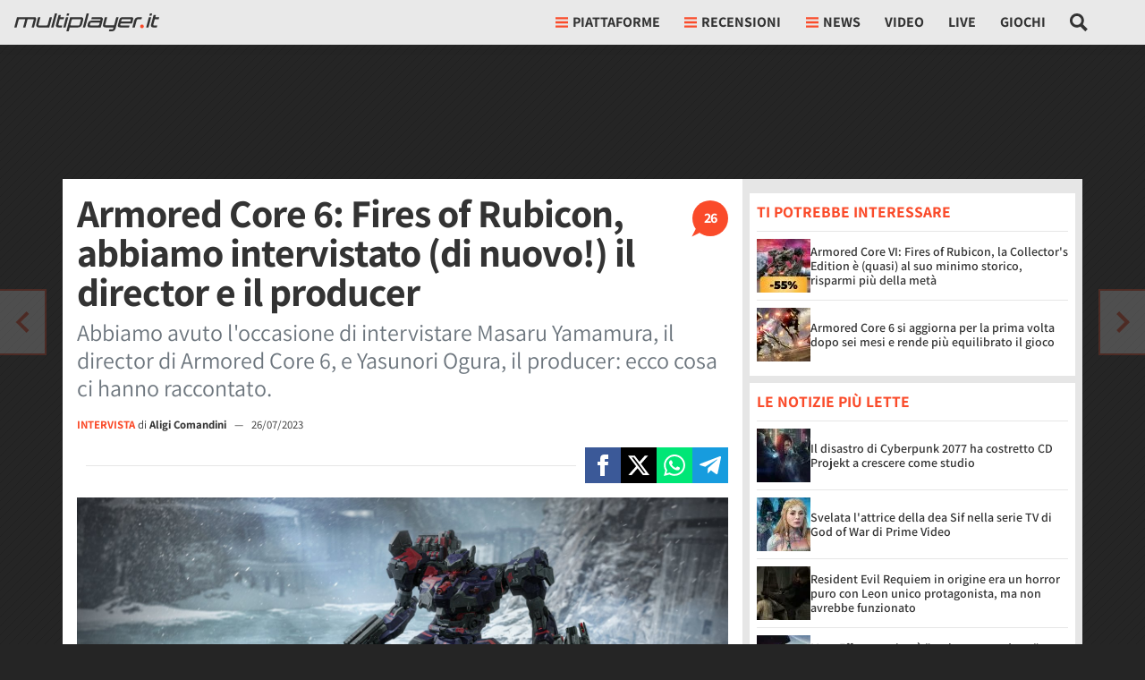

--- FILE ---
content_type: application/javascript
request_url: https://multiplayer.it/static/js/score.dd9fb5b4515b2191.js
body_size: -93
content:
(()=>{var e,t={},r={};function c(e){var o=r[e];if(void 0!==o)return o.exports;var n=r[e]={exports:{}};return t[e](n,n.exports,c),n.exports}c.rv=()=>"1.5.8",c.ruid="bundler=rspack@1.5.8",e=function(){if(document.querySelector("#_upsert-score")){var e=document.querySelector("#_upsert-score");fetch("/misc/upsert_score/".concat(e.dataset.ct,"/").concat(e.dataset.id,"/"),{headers:{"X-Requested-With":"XMLHttpRequest"},cache:"no-cache"}).catch(function(e){console.warn(e)})}},"loading"!==document.readyState?e():document.addEventListener("DOMContentLoaded",e)})();
//# sourceMappingURL=score.dd9fb5b4515b2191.js.map